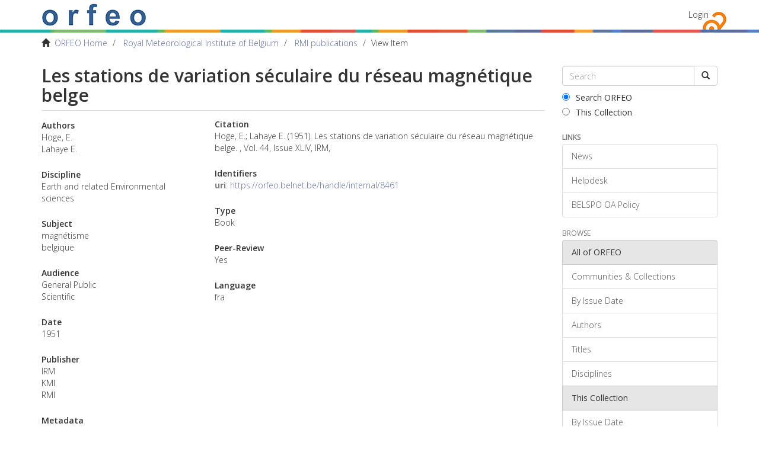

--- FILE ---
content_type: text/html;charset=utf-8
request_url: https://orfeo.belnet.be/handle/internal/8461
body_size: 3909
content:
<!DOCTYPE html>
            <!--[if lt IE 7]> <html class="no-js lt-ie9 lt-ie8 lt-ie7" lang="en"> <![endif]-->
            <!--[if IE 7]>    <html class="no-js lt-ie9 lt-ie8" lang="en"> <![endif]-->
            <!--[if IE 8]>    <html class="no-js lt-ie9" lang="en"> <![endif]-->
            <!--[if gt IE 8]><!--> <html class="no-js" lang="en"> <!--<![endif]-->
            <head><META http-equiv="Content-Type" content="text/html; charset=UTF-8">
<meta content="text/html; charset=UTF-8" http-equiv="Content-Type">
<meta content="IE=edge,chrome=1" http-equiv="X-UA-Compatible">
<meta content="width=device-width,initial-scale=1" name="viewport">
<link rel="shortcut icon" href="/themes/Mirage2/images/favicon.ico">
<link rel="apple-touch-icon" href="/themes/Mirage2/images/apple-touch-icon.png">
<meta name="Generator" content="DSpace 6.3">
<link type="text/css" rel="stylesheet" href="//fonts.googleapis.com/css?family=Open+Sans:300italic,400italic,600italic,700italic,400,300,800,600,700">
<link href="/themes/Mirage2/styles/main.css" rel="stylesheet">
<link type="application/opensearchdescription+xml" rel="search" href="https://orfeo.belnet.be:443/open-search/description.xml" title="DSpace">
<script>
                //Clear default text of empty text areas on focus
                function tFocus(element)
                {
                if (element.value == ' '){element.value='';}
                }
                //Clear default text of empty text areas on submit
                function tSubmit(form)
                {
                var defaultedElements = document.getElementsByTagName("textarea");
                for (var i=0; i != defaultedElements.length; i++){
                if (defaultedElements[i].value == ' '){
                defaultedElements[i].value='';}}
                }
                //Disable pressing 'enter' key to submit a form (otherwise pressing 'enter' causes a submission to start over)
                function disableEnterKey(e)
                {
                var key;

                if(window.event)
                key = window.event.keyCode;     //Internet Explorer
                else
                key = e.which;     //Firefox and Netscape

                if(key == 13)  //if "Enter" pressed, then disable!
                return false;
                else
                return true;
                }
            </script><!--[if lt IE 9]>
                <script src="/themes/Mirage2/vendor/html5shiv/dist/html5shiv.js"> </script>
                <script src="/themes/Mirage2/vendor/respond/dest/respond.min.js"> </script>
                <![endif]--><script src="/themes/Mirage2/vendor/modernizr/modernizr.js"> </script>
<title>Les stations de variation s&eacute;culaire du r&eacute;seau magn&eacute;tique belge</title>
<link rel="schema.DCTERMS" href="http://purl.org/dc/terms/" />
<link rel="schema.DC" href="http://purl.org/dc/elements/1.1/" />
<meta name="DC.creator" content="Hoge, E." />
<meta name="DC.creator" content="Lahaye E." />
<meta name="DCTERMS.spatial" content="Belgique/ België" />
<meta name="DCTERMS.temporal" content="20th century" />
<meta name="DC.date" content="1951" scheme="DCTERMS.W3CDTF" />
<meta name="DCTERMS.dateAccepted" content="2016-03-07T17:14:10Z" scheme="DCTERMS.W3CDTF" />
<meta name="DCTERMS.dateAccepted" content="2021-12-09T09:52:52Z" scheme="DCTERMS.W3CDTF" />
<meta name="DCTERMS.available" content="2016-03-07T17:14:10Z" scheme="DCTERMS.W3CDTF" />
<meta name="DCTERMS.available" content="2021-12-09T09:52:52Z" scheme="DCTERMS.W3CDTF" />
<meta name="DC.identifier" content="https://orfeo.belnet.be/handle/internal/8461" scheme="DCTERMS.URI" />
<meta name="DC.language" content="fra" />
<meta name="DC.publisher" content="IRM" />
<meta name="DC.publisher" content="KMI" />
<meta name="DC.publisher" content="RMI" />
<meta name="DC.relation" content="Mémoires,n°  -  Verhandelingen, nr." />
<meta name="DC.title" content="Les stations de variation séculaire du réseau magnétique belge" />
<meta name="DC.type" content="Book" />
<meta name="DC.subject" content="Earth and related Environmental sciences" />
<meta name="DC.subject" content="magnétisme" />
<meta name="DC.subject" content="belgique" />
<meta name="DC.source" content="44" />
<meta name="DC.source" content="XLIV" />
<meta content="Book" name="citation_keywords">
<meta content="Les stations de variation s&eacute;culaire du r&eacute;seau magn&eacute;tique belge" name="citation_title">
<meta content="IRM" name="citation_publisher">
<meta content="Hoge, E." name="citation_author">
<meta content="Lahaye E." name="citation_author">
<meta content="2016-03-07T17:14:10Z" name="citation_date">
<meta content="https://orfeo.belnet.be/handle/internal/8461" name="citation_abstract_html_url">
<link href="//maxcdn.bootstrapcdn.com/font-awesome/4.3.0/css/font-awesome.min.css" rel="stylesheet">
</head><body>
<div class="everything-thats-not-footer-wrapper">
<header>
<div role="navigation" class="navbar navbar-default navbar-static-top">
<div class="container">
<div class="navbar-header">
<button data-toggle="offcanvas" class="navbar-toggle" type="button"><span class="sr-only">Toggle navigation</span><span class="icon-bar"></span><span class="icon-bar"></span><span class="icon-bar"></span></button><a class="navbar-brand" href="/"><img src="/themes/Mirage2/images/text_orfeo_no_small_print.png"></a>
<div class="navbar-header pull-right visible-xs hidden-sm hidden-md hidden-lg">
<ul class="nav nav-pills pull-left ">
<li>
<form method="get" action="/login" style="display: inline">
<button class="navbar-toggle navbar-link"><b aria-hidden="true" class="visible-xs glyphicon glyphicon-user"></b></button>
</form>
</li>
</ul>
</div>
</div>
<div class="navbar-header pull-right hidden-xs">
<ul class="nav navbar-nav pull-left"></ul>
<ul class="nav navbar-nav pull-left">
<li>
<a href="/login"><span class="hidden-xs">Login</span></a>
</li>
</ul>
<button type="button" class="navbar-toggle visible-sm" data-toggle="offcanvas"><span class="sr-only">Toggle navigation</span><span class="icon-bar"></span><span class="icon-bar"></span><span class="icon-bar"></span></button>
</div>
</div>
</div>
</header>
<div class="belspo-bar">&nbsp;</div>
<div class="trail-wrapper hidden-print">
<div class="container">
<div class="row">
<div class="col-xs-12">
<div class="breadcrumb dropdown visible-xs">
<a data-toggle="dropdown" class="dropdown-toggle" role="button" href="#" id="trail-dropdown-toggle">View Item&nbsp;<b class="caret"></b></a>
<ul aria-labelledby="trail-dropdown-toggle" role="menu" class="dropdown-menu">
<li role="presentation">
<a role="menuitem" href="/"><i aria-hidden="true" class="glyphicon glyphicon-home"></i>&nbsp;
                        ORFEO Home</a>
</li>
<li role="presentation">
<a role="menuitem" href="/handle/internal/9">Royal Meteorological Institute of Belgium</a>
</li>
<li role="presentation">
<a role="menuitem" href="/handle/internal/23">RMI publications</a>
</li>
<li role="presentation" class="disabled">
<a href="#" role="menuitem">View Item</a>
</li>
</ul>
</div>
<ul class="breadcrumb hidden-xs">
<li>
<i aria-hidden="true" class="glyphicon glyphicon-home"></i>&nbsp;
            <a href="/">ORFEO Home</a>
</li>
<li>
<a href="/handle/internal/9">Royal Meteorological Institute of Belgium</a>
</li>
<li>
<a href="/handle/internal/23">RMI publications</a>
</li>
<li class="active">View Item</li>
</ul>
</div>
</div>
</div>
</div>
<div class="hidden" id="no-js-warning-wrapper">
<div id="no-js-warning">
<div class="notice failure">JavaScript is disabled for your browser. Some features of this site may not work without it.</div>
</div>
</div>
<div class="container" id="main-container">
<div class="row row-offcanvas row-offcanvas-right">
<div class="horizontal-slider clearfix">
<div class="col-xs-12 col-sm-12 col-md-9 main-content">
<div>
<div id="aspect_artifactbrowser_ItemViewer_div_item-view" class="ds-static-div primary">
<!-- External Metadata URL: cocoon://metadata/handle/internal/8461/mets.xml?keepHtml=true-->
<div class="item-summary-view-metadata">
<h2 class="page-header first-page-header">Les stations de variation séculaire du réseau magnétique belge</h2>
<div class="row">
<div class="col-sm-4">
<div class="row">
<div class="col-xs-6 col-sm-12"></div>
<div class="col-xs-6 col-sm-12"></div>
</div>
<div class="simple-item-view-authors item-page-field-wrapper table">
<h5>Authors</h5>
<div class="author-list-1">Hoge, E.</div>
<div class="author-list-2">Lahaye E.</div>
</div>
<div class="simple-item-view-frascati item-page-field-wrapper table">
<h5>Discipline</h5>
<div>Earth and related Environmental sciences</div>
</div>
<div class="simple-item-view-free item-page-field-wrapper table">
<h5>Subject</h5>
<div>magn&eacute;tisme</div>
<div>belgique</div>
</div>
<div class="simple-item-view-audience item-page-field-wrapper table">
<h5>Audience</h5>
<div>General Public</div>
<div>Scientific</div>
</div>
<div class="simple-item-view-date word-break item-page-field-wrapper table">
<h5>Date</h5>1951</div>
<div class="simple-item-view-publisher item-page-field-wrapper table">
<h5>Publisher</h5>
<div>IRM</div>
<div>KMI</div>
<div>RMI</div>
</div>
<div class="simple-item-view-show-full item-page-field-wrapper table">
<h5>Metadata</h5>
<a href="/handle/internal/8461?show=full">Show full item record</a>
</div>
</div>
<div class="col-sm-8">
<div class="simple-item-view-citation item-page-field-wrapper table">
<h5>Citation</h5>Hoge, E.; Lahaye E. (1951). Les stations de variation séculaire du réseau magnétique belge. , Vol. 44,  Issue XLIV, IRM, </div>
<div class="simple-item-view-identifiers item-page-field-wrapper table">
<h5>Identifiers</h5>
<div>
<span class="identifier">uri</span>: <a href="https://orfeo.belnet.be/handle/internal/8461">https://orfeo.belnet.be/handle/internal/8461</a>
</div>
</div>
<div class="simple-item-view-type item-page-field-wrapper table">
<h5>Type</h5>
<div>Book</div>
</div>
<div class="simple-item-view-peerreview item-page-field-wrapper table">
<h5>Peer-Review</h5>
<div>Yes</div>
</div>
<div class="simple-item-view-language item-page-field-wrapper table">
<h5>Language</h5>
<div>fra</div>
</div>
</div>
</div>
</div>
</div>
</div>
</div>
<div role="navigation" id="sidebar" class="col-xs-6 col-sm-3 sidebar-offcanvas">
<div class="word-break hidden-print" id="ds-options">
<div class="ds-option-set" id="ds-search-option">
<form method="post" class="" id="ds-search-form" action="/discover">
<fieldset>
<div class="input-group">
<input placeholder="Search" type="text" class="ds-text-field form-control" name="query"><span class="input-group-btn"><button title="Go" class="ds-button-field btn btn-default"><span aria-hidden="true" class="glyphicon glyphicon-search"></span></button></span>
</div>
<div class="radio">
<label><input checked value="" name="scope" type="radio" id="ds-search-form-scope-all">Search ORFEO</label>
</div>
<div class="radio">
<label><input name="scope" type="radio" id="ds-search-form-scope-container" value="internal/23">This Collection</label>
</div>
</fieldset>
</form>
</div>
<div>
<h6 class="ds-option-set-head">Links</h6>
<div class="ds-option-set list-group" id="ds-feed-option-links">
<a href="/news" class="list-group-item">News</a><a href="/helpdesk" class="list-group-item">Helpdesk</a><a href="/oa-policy" class="list-group-item">BELSPO OA Policy</a>
</div>
</div>
<div id="aspect_discovery_Navigation_list_discovery" class="list-group"></div>
<h2 class="ds-option-set-head  h6">Browse</h2>
<div id="aspect_viewArtifacts_Navigation_list_browse" class="list-group">
<a class="list-group-item active"><span class="h5 list-group-item-heading  h5">All of ORFEO</span></a><a href="/community-list" class="list-group-item ds-option">Communities &amp; Collections</a><a href="/browse?type=dateissued" class="list-group-item ds-option">By Issue Date</a><a href="/browse?type=author" class="list-group-item ds-option">Authors</a><a href="/browse?type=title" class="list-group-item ds-option">Titles</a><a href="/browse?type=subject" class="list-group-item ds-option">Disciplines</a><a class="list-group-item active"><span class="h5 list-group-item-heading  h5">This Collection</span></a><a href="/handle/internal/23/browse?type=dateissued" class="list-group-item ds-option">By Issue Date</a><a href="/handle/internal/23/browse?type=author" class="list-group-item ds-option">Authors</a><a href="/handle/internal/23/browse?type=title" class="list-group-item ds-option">Titles</a><a href="/handle/internal/23/browse?type=subject" class="list-group-item ds-option">Disciplines</a>
</div>
<div id="aspect_viewArtifacts_Navigation_list_context" class="list-group"></div>
<div id="aspect_viewArtifacts_Navigation_list_administrative" class="list-group"></div>
</div>
</div>
</div>
</div>
<div class="push">&nbsp;</div>
</div>
</div>
<footer>
<div class="container">
<div class="row">
<hr>
<div class="col-xs-7 col-sm-8">
<div>
<a target="_blank" href="http://www.dspace.org/">DSpace software</a> copyright&nbsp;&copy;&nbsp;2002-2016&nbsp; <a target="_blank" href="http://www.duraspace.org/">DuraSpace</a>
</div>
<div class="hidden-print">
<a href="/feedback">Send Feedback</a> | <a href="/cookie-information">Cookie Information</a>
</div>
</div>
<div class="col-xs-5 col-sm-4 hidden-print">
<div class="pull-right">
<span class="theme-by">Theme by&nbsp;</span>
<br>
<a href="http://atmire.com" target="_blank" title="Atmire NV"><img src="/themes/Mirage2/images/atmire-logo-small.svg" alt="Atmire NV"></a>
</div>
</div>
</div>
</div>
<a class="hidden" href="/htmlmap">&nbsp;</a>
</footer>
<script type="text/javascript">
                         if(typeof window.publication === 'undefined'){
                            window.publication={};
                          };
                        window.publication.contextPath= '';window.publication.themePath= '/themes/Mirage2/';</script><script>if(!window.DSpace){window.DSpace={};}window.DSpace.context_path='';window.DSpace.theme_path='/themes/Mirage2/';window.DSpace.author_limit='3';</script><script src="/themes/Mirage2/scripts/theme.js"> </script>
</body></html>
